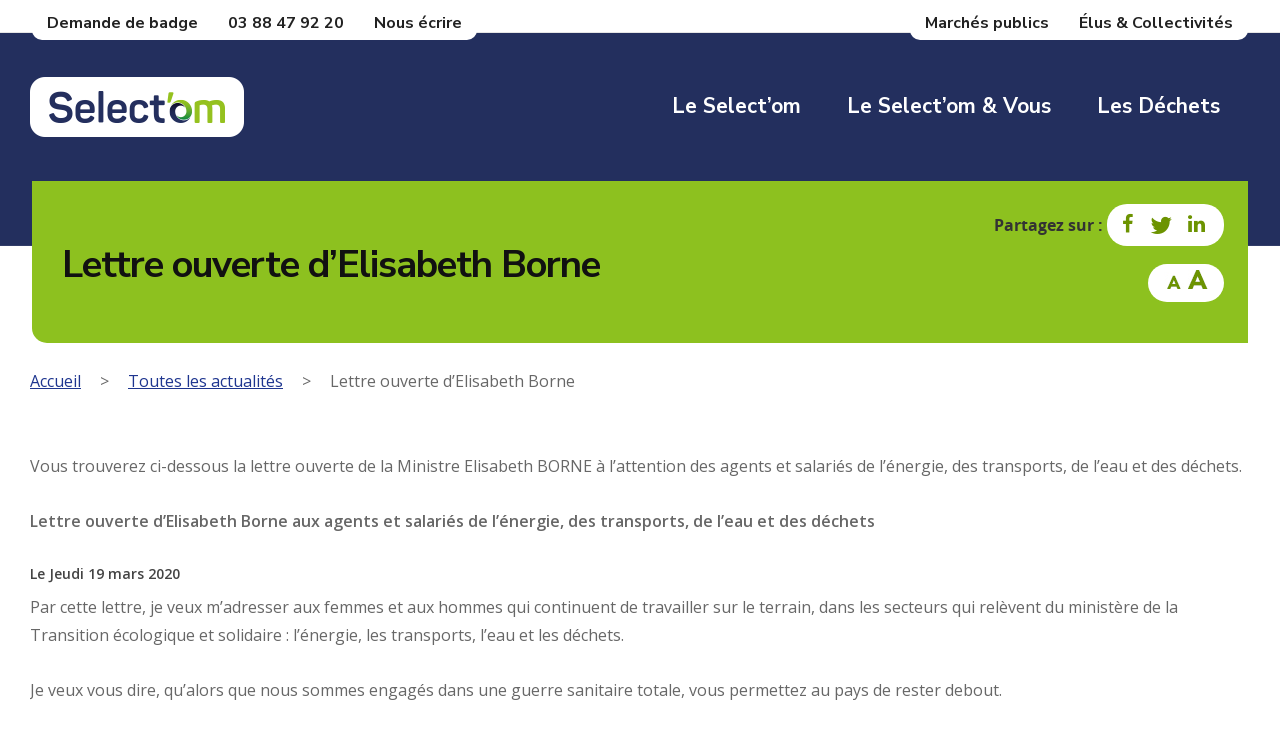

--- FILE ---
content_type: text/html; charset=utf-8
request_url: https://www.google.com/recaptcha/api2/anchor?ar=1&k=6LcTDfwoAAAAANayL6HoDB3dkJ-lkwsgpQZEBMPc&co=aHR0cHM6Ly93d3cuc2VsZWN0LW9tLmNvbTo0NDM.&hl=en&v=PoyoqOPhxBO7pBk68S4YbpHZ&size=invisible&anchor-ms=20000&execute-ms=30000&cb=tdzln8slkaew
body_size: 48542
content:
<!DOCTYPE HTML><html dir="ltr" lang="en"><head><meta http-equiv="Content-Type" content="text/html; charset=UTF-8">
<meta http-equiv="X-UA-Compatible" content="IE=edge">
<title>reCAPTCHA</title>
<style type="text/css">
/* cyrillic-ext */
@font-face {
  font-family: 'Roboto';
  font-style: normal;
  font-weight: 400;
  font-stretch: 100%;
  src: url(//fonts.gstatic.com/s/roboto/v48/KFO7CnqEu92Fr1ME7kSn66aGLdTylUAMa3GUBHMdazTgWw.woff2) format('woff2');
  unicode-range: U+0460-052F, U+1C80-1C8A, U+20B4, U+2DE0-2DFF, U+A640-A69F, U+FE2E-FE2F;
}
/* cyrillic */
@font-face {
  font-family: 'Roboto';
  font-style: normal;
  font-weight: 400;
  font-stretch: 100%;
  src: url(//fonts.gstatic.com/s/roboto/v48/KFO7CnqEu92Fr1ME7kSn66aGLdTylUAMa3iUBHMdazTgWw.woff2) format('woff2');
  unicode-range: U+0301, U+0400-045F, U+0490-0491, U+04B0-04B1, U+2116;
}
/* greek-ext */
@font-face {
  font-family: 'Roboto';
  font-style: normal;
  font-weight: 400;
  font-stretch: 100%;
  src: url(//fonts.gstatic.com/s/roboto/v48/KFO7CnqEu92Fr1ME7kSn66aGLdTylUAMa3CUBHMdazTgWw.woff2) format('woff2');
  unicode-range: U+1F00-1FFF;
}
/* greek */
@font-face {
  font-family: 'Roboto';
  font-style: normal;
  font-weight: 400;
  font-stretch: 100%;
  src: url(//fonts.gstatic.com/s/roboto/v48/KFO7CnqEu92Fr1ME7kSn66aGLdTylUAMa3-UBHMdazTgWw.woff2) format('woff2');
  unicode-range: U+0370-0377, U+037A-037F, U+0384-038A, U+038C, U+038E-03A1, U+03A3-03FF;
}
/* math */
@font-face {
  font-family: 'Roboto';
  font-style: normal;
  font-weight: 400;
  font-stretch: 100%;
  src: url(//fonts.gstatic.com/s/roboto/v48/KFO7CnqEu92Fr1ME7kSn66aGLdTylUAMawCUBHMdazTgWw.woff2) format('woff2');
  unicode-range: U+0302-0303, U+0305, U+0307-0308, U+0310, U+0312, U+0315, U+031A, U+0326-0327, U+032C, U+032F-0330, U+0332-0333, U+0338, U+033A, U+0346, U+034D, U+0391-03A1, U+03A3-03A9, U+03B1-03C9, U+03D1, U+03D5-03D6, U+03F0-03F1, U+03F4-03F5, U+2016-2017, U+2034-2038, U+203C, U+2040, U+2043, U+2047, U+2050, U+2057, U+205F, U+2070-2071, U+2074-208E, U+2090-209C, U+20D0-20DC, U+20E1, U+20E5-20EF, U+2100-2112, U+2114-2115, U+2117-2121, U+2123-214F, U+2190, U+2192, U+2194-21AE, U+21B0-21E5, U+21F1-21F2, U+21F4-2211, U+2213-2214, U+2216-22FF, U+2308-230B, U+2310, U+2319, U+231C-2321, U+2336-237A, U+237C, U+2395, U+239B-23B7, U+23D0, U+23DC-23E1, U+2474-2475, U+25AF, U+25B3, U+25B7, U+25BD, U+25C1, U+25CA, U+25CC, U+25FB, U+266D-266F, U+27C0-27FF, U+2900-2AFF, U+2B0E-2B11, U+2B30-2B4C, U+2BFE, U+3030, U+FF5B, U+FF5D, U+1D400-1D7FF, U+1EE00-1EEFF;
}
/* symbols */
@font-face {
  font-family: 'Roboto';
  font-style: normal;
  font-weight: 400;
  font-stretch: 100%;
  src: url(//fonts.gstatic.com/s/roboto/v48/KFO7CnqEu92Fr1ME7kSn66aGLdTylUAMaxKUBHMdazTgWw.woff2) format('woff2');
  unicode-range: U+0001-000C, U+000E-001F, U+007F-009F, U+20DD-20E0, U+20E2-20E4, U+2150-218F, U+2190, U+2192, U+2194-2199, U+21AF, U+21E6-21F0, U+21F3, U+2218-2219, U+2299, U+22C4-22C6, U+2300-243F, U+2440-244A, U+2460-24FF, U+25A0-27BF, U+2800-28FF, U+2921-2922, U+2981, U+29BF, U+29EB, U+2B00-2BFF, U+4DC0-4DFF, U+FFF9-FFFB, U+10140-1018E, U+10190-1019C, U+101A0, U+101D0-101FD, U+102E0-102FB, U+10E60-10E7E, U+1D2C0-1D2D3, U+1D2E0-1D37F, U+1F000-1F0FF, U+1F100-1F1AD, U+1F1E6-1F1FF, U+1F30D-1F30F, U+1F315, U+1F31C, U+1F31E, U+1F320-1F32C, U+1F336, U+1F378, U+1F37D, U+1F382, U+1F393-1F39F, U+1F3A7-1F3A8, U+1F3AC-1F3AF, U+1F3C2, U+1F3C4-1F3C6, U+1F3CA-1F3CE, U+1F3D4-1F3E0, U+1F3ED, U+1F3F1-1F3F3, U+1F3F5-1F3F7, U+1F408, U+1F415, U+1F41F, U+1F426, U+1F43F, U+1F441-1F442, U+1F444, U+1F446-1F449, U+1F44C-1F44E, U+1F453, U+1F46A, U+1F47D, U+1F4A3, U+1F4B0, U+1F4B3, U+1F4B9, U+1F4BB, U+1F4BF, U+1F4C8-1F4CB, U+1F4D6, U+1F4DA, U+1F4DF, U+1F4E3-1F4E6, U+1F4EA-1F4ED, U+1F4F7, U+1F4F9-1F4FB, U+1F4FD-1F4FE, U+1F503, U+1F507-1F50B, U+1F50D, U+1F512-1F513, U+1F53E-1F54A, U+1F54F-1F5FA, U+1F610, U+1F650-1F67F, U+1F687, U+1F68D, U+1F691, U+1F694, U+1F698, U+1F6AD, U+1F6B2, U+1F6B9-1F6BA, U+1F6BC, U+1F6C6-1F6CF, U+1F6D3-1F6D7, U+1F6E0-1F6EA, U+1F6F0-1F6F3, U+1F6F7-1F6FC, U+1F700-1F7FF, U+1F800-1F80B, U+1F810-1F847, U+1F850-1F859, U+1F860-1F887, U+1F890-1F8AD, U+1F8B0-1F8BB, U+1F8C0-1F8C1, U+1F900-1F90B, U+1F93B, U+1F946, U+1F984, U+1F996, U+1F9E9, U+1FA00-1FA6F, U+1FA70-1FA7C, U+1FA80-1FA89, U+1FA8F-1FAC6, U+1FACE-1FADC, U+1FADF-1FAE9, U+1FAF0-1FAF8, U+1FB00-1FBFF;
}
/* vietnamese */
@font-face {
  font-family: 'Roboto';
  font-style: normal;
  font-weight: 400;
  font-stretch: 100%;
  src: url(//fonts.gstatic.com/s/roboto/v48/KFO7CnqEu92Fr1ME7kSn66aGLdTylUAMa3OUBHMdazTgWw.woff2) format('woff2');
  unicode-range: U+0102-0103, U+0110-0111, U+0128-0129, U+0168-0169, U+01A0-01A1, U+01AF-01B0, U+0300-0301, U+0303-0304, U+0308-0309, U+0323, U+0329, U+1EA0-1EF9, U+20AB;
}
/* latin-ext */
@font-face {
  font-family: 'Roboto';
  font-style: normal;
  font-weight: 400;
  font-stretch: 100%;
  src: url(//fonts.gstatic.com/s/roboto/v48/KFO7CnqEu92Fr1ME7kSn66aGLdTylUAMa3KUBHMdazTgWw.woff2) format('woff2');
  unicode-range: U+0100-02BA, U+02BD-02C5, U+02C7-02CC, U+02CE-02D7, U+02DD-02FF, U+0304, U+0308, U+0329, U+1D00-1DBF, U+1E00-1E9F, U+1EF2-1EFF, U+2020, U+20A0-20AB, U+20AD-20C0, U+2113, U+2C60-2C7F, U+A720-A7FF;
}
/* latin */
@font-face {
  font-family: 'Roboto';
  font-style: normal;
  font-weight: 400;
  font-stretch: 100%;
  src: url(//fonts.gstatic.com/s/roboto/v48/KFO7CnqEu92Fr1ME7kSn66aGLdTylUAMa3yUBHMdazQ.woff2) format('woff2');
  unicode-range: U+0000-00FF, U+0131, U+0152-0153, U+02BB-02BC, U+02C6, U+02DA, U+02DC, U+0304, U+0308, U+0329, U+2000-206F, U+20AC, U+2122, U+2191, U+2193, U+2212, U+2215, U+FEFF, U+FFFD;
}
/* cyrillic-ext */
@font-face {
  font-family: 'Roboto';
  font-style: normal;
  font-weight: 500;
  font-stretch: 100%;
  src: url(//fonts.gstatic.com/s/roboto/v48/KFO7CnqEu92Fr1ME7kSn66aGLdTylUAMa3GUBHMdazTgWw.woff2) format('woff2');
  unicode-range: U+0460-052F, U+1C80-1C8A, U+20B4, U+2DE0-2DFF, U+A640-A69F, U+FE2E-FE2F;
}
/* cyrillic */
@font-face {
  font-family: 'Roboto';
  font-style: normal;
  font-weight: 500;
  font-stretch: 100%;
  src: url(//fonts.gstatic.com/s/roboto/v48/KFO7CnqEu92Fr1ME7kSn66aGLdTylUAMa3iUBHMdazTgWw.woff2) format('woff2');
  unicode-range: U+0301, U+0400-045F, U+0490-0491, U+04B0-04B1, U+2116;
}
/* greek-ext */
@font-face {
  font-family: 'Roboto';
  font-style: normal;
  font-weight: 500;
  font-stretch: 100%;
  src: url(//fonts.gstatic.com/s/roboto/v48/KFO7CnqEu92Fr1ME7kSn66aGLdTylUAMa3CUBHMdazTgWw.woff2) format('woff2');
  unicode-range: U+1F00-1FFF;
}
/* greek */
@font-face {
  font-family: 'Roboto';
  font-style: normal;
  font-weight: 500;
  font-stretch: 100%;
  src: url(//fonts.gstatic.com/s/roboto/v48/KFO7CnqEu92Fr1ME7kSn66aGLdTylUAMa3-UBHMdazTgWw.woff2) format('woff2');
  unicode-range: U+0370-0377, U+037A-037F, U+0384-038A, U+038C, U+038E-03A1, U+03A3-03FF;
}
/* math */
@font-face {
  font-family: 'Roboto';
  font-style: normal;
  font-weight: 500;
  font-stretch: 100%;
  src: url(//fonts.gstatic.com/s/roboto/v48/KFO7CnqEu92Fr1ME7kSn66aGLdTylUAMawCUBHMdazTgWw.woff2) format('woff2');
  unicode-range: U+0302-0303, U+0305, U+0307-0308, U+0310, U+0312, U+0315, U+031A, U+0326-0327, U+032C, U+032F-0330, U+0332-0333, U+0338, U+033A, U+0346, U+034D, U+0391-03A1, U+03A3-03A9, U+03B1-03C9, U+03D1, U+03D5-03D6, U+03F0-03F1, U+03F4-03F5, U+2016-2017, U+2034-2038, U+203C, U+2040, U+2043, U+2047, U+2050, U+2057, U+205F, U+2070-2071, U+2074-208E, U+2090-209C, U+20D0-20DC, U+20E1, U+20E5-20EF, U+2100-2112, U+2114-2115, U+2117-2121, U+2123-214F, U+2190, U+2192, U+2194-21AE, U+21B0-21E5, U+21F1-21F2, U+21F4-2211, U+2213-2214, U+2216-22FF, U+2308-230B, U+2310, U+2319, U+231C-2321, U+2336-237A, U+237C, U+2395, U+239B-23B7, U+23D0, U+23DC-23E1, U+2474-2475, U+25AF, U+25B3, U+25B7, U+25BD, U+25C1, U+25CA, U+25CC, U+25FB, U+266D-266F, U+27C0-27FF, U+2900-2AFF, U+2B0E-2B11, U+2B30-2B4C, U+2BFE, U+3030, U+FF5B, U+FF5D, U+1D400-1D7FF, U+1EE00-1EEFF;
}
/* symbols */
@font-face {
  font-family: 'Roboto';
  font-style: normal;
  font-weight: 500;
  font-stretch: 100%;
  src: url(//fonts.gstatic.com/s/roboto/v48/KFO7CnqEu92Fr1ME7kSn66aGLdTylUAMaxKUBHMdazTgWw.woff2) format('woff2');
  unicode-range: U+0001-000C, U+000E-001F, U+007F-009F, U+20DD-20E0, U+20E2-20E4, U+2150-218F, U+2190, U+2192, U+2194-2199, U+21AF, U+21E6-21F0, U+21F3, U+2218-2219, U+2299, U+22C4-22C6, U+2300-243F, U+2440-244A, U+2460-24FF, U+25A0-27BF, U+2800-28FF, U+2921-2922, U+2981, U+29BF, U+29EB, U+2B00-2BFF, U+4DC0-4DFF, U+FFF9-FFFB, U+10140-1018E, U+10190-1019C, U+101A0, U+101D0-101FD, U+102E0-102FB, U+10E60-10E7E, U+1D2C0-1D2D3, U+1D2E0-1D37F, U+1F000-1F0FF, U+1F100-1F1AD, U+1F1E6-1F1FF, U+1F30D-1F30F, U+1F315, U+1F31C, U+1F31E, U+1F320-1F32C, U+1F336, U+1F378, U+1F37D, U+1F382, U+1F393-1F39F, U+1F3A7-1F3A8, U+1F3AC-1F3AF, U+1F3C2, U+1F3C4-1F3C6, U+1F3CA-1F3CE, U+1F3D4-1F3E0, U+1F3ED, U+1F3F1-1F3F3, U+1F3F5-1F3F7, U+1F408, U+1F415, U+1F41F, U+1F426, U+1F43F, U+1F441-1F442, U+1F444, U+1F446-1F449, U+1F44C-1F44E, U+1F453, U+1F46A, U+1F47D, U+1F4A3, U+1F4B0, U+1F4B3, U+1F4B9, U+1F4BB, U+1F4BF, U+1F4C8-1F4CB, U+1F4D6, U+1F4DA, U+1F4DF, U+1F4E3-1F4E6, U+1F4EA-1F4ED, U+1F4F7, U+1F4F9-1F4FB, U+1F4FD-1F4FE, U+1F503, U+1F507-1F50B, U+1F50D, U+1F512-1F513, U+1F53E-1F54A, U+1F54F-1F5FA, U+1F610, U+1F650-1F67F, U+1F687, U+1F68D, U+1F691, U+1F694, U+1F698, U+1F6AD, U+1F6B2, U+1F6B9-1F6BA, U+1F6BC, U+1F6C6-1F6CF, U+1F6D3-1F6D7, U+1F6E0-1F6EA, U+1F6F0-1F6F3, U+1F6F7-1F6FC, U+1F700-1F7FF, U+1F800-1F80B, U+1F810-1F847, U+1F850-1F859, U+1F860-1F887, U+1F890-1F8AD, U+1F8B0-1F8BB, U+1F8C0-1F8C1, U+1F900-1F90B, U+1F93B, U+1F946, U+1F984, U+1F996, U+1F9E9, U+1FA00-1FA6F, U+1FA70-1FA7C, U+1FA80-1FA89, U+1FA8F-1FAC6, U+1FACE-1FADC, U+1FADF-1FAE9, U+1FAF0-1FAF8, U+1FB00-1FBFF;
}
/* vietnamese */
@font-face {
  font-family: 'Roboto';
  font-style: normal;
  font-weight: 500;
  font-stretch: 100%;
  src: url(//fonts.gstatic.com/s/roboto/v48/KFO7CnqEu92Fr1ME7kSn66aGLdTylUAMa3OUBHMdazTgWw.woff2) format('woff2');
  unicode-range: U+0102-0103, U+0110-0111, U+0128-0129, U+0168-0169, U+01A0-01A1, U+01AF-01B0, U+0300-0301, U+0303-0304, U+0308-0309, U+0323, U+0329, U+1EA0-1EF9, U+20AB;
}
/* latin-ext */
@font-face {
  font-family: 'Roboto';
  font-style: normal;
  font-weight: 500;
  font-stretch: 100%;
  src: url(//fonts.gstatic.com/s/roboto/v48/KFO7CnqEu92Fr1ME7kSn66aGLdTylUAMa3KUBHMdazTgWw.woff2) format('woff2');
  unicode-range: U+0100-02BA, U+02BD-02C5, U+02C7-02CC, U+02CE-02D7, U+02DD-02FF, U+0304, U+0308, U+0329, U+1D00-1DBF, U+1E00-1E9F, U+1EF2-1EFF, U+2020, U+20A0-20AB, U+20AD-20C0, U+2113, U+2C60-2C7F, U+A720-A7FF;
}
/* latin */
@font-face {
  font-family: 'Roboto';
  font-style: normal;
  font-weight: 500;
  font-stretch: 100%;
  src: url(//fonts.gstatic.com/s/roboto/v48/KFO7CnqEu92Fr1ME7kSn66aGLdTylUAMa3yUBHMdazQ.woff2) format('woff2');
  unicode-range: U+0000-00FF, U+0131, U+0152-0153, U+02BB-02BC, U+02C6, U+02DA, U+02DC, U+0304, U+0308, U+0329, U+2000-206F, U+20AC, U+2122, U+2191, U+2193, U+2212, U+2215, U+FEFF, U+FFFD;
}
/* cyrillic-ext */
@font-face {
  font-family: 'Roboto';
  font-style: normal;
  font-weight: 900;
  font-stretch: 100%;
  src: url(//fonts.gstatic.com/s/roboto/v48/KFO7CnqEu92Fr1ME7kSn66aGLdTylUAMa3GUBHMdazTgWw.woff2) format('woff2');
  unicode-range: U+0460-052F, U+1C80-1C8A, U+20B4, U+2DE0-2DFF, U+A640-A69F, U+FE2E-FE2F;
}
/* cyrillic */
@font-face {
  font-family: 'Roboto';
  font-style: normal;
  font-weight: 900;
  font-stretch: 100%;
  src: url(//fonts.gstatic.com/s/roboto/v48/KFO7CnqEu92Fr1ME7kSn66aGLdTylUAMa3iUBHMdazTgWw.woff2) format('woff2');
  unicode-range: U+0301, U+0400-045F, U+0490-0491, U+04B0-04B1, U+2116;
}
/* greek-ext */
@font-face {
  font-family: 'Roboto';
  font-style: normal;
  font-weight: 900;
  font-stretch: 100%;
  src: url(//fonts.gstatic.com/s/roboto/v48/KFO7CnqEu92Fr1ME7kSn66aGLdTylUAMa3CUBHMdazTgWw.woff2) format('woff2');
  unicode-range: U+1F00-1FFF;
}
/* greek */
@font-face {
  font-family: 'Roboto';
  font-style: normal;
  font-weight: 900;
  font-stretch: 100%;
  src: url(//fonts.gstatic.com/s/roboto/v48/KFO7CnqEu92Fr1ME7kSn66aGLdTylUAMa3-UBHMdazTgWw.woff2) format('woff2');
  unicode-range: U+0370-0377, U+037A-037F, U+0384-038A, U+038C, U+038E-03A1, U+03A3-03FF;
}
/* math */
@font-face {
  font-family: 'Roboto';
  font-style: normal;
  font-weight: 900;
  font-stretch: 100%;
  src: url(//fonts.gstatic.com/s/roboto/v48/KFO7CnqEu92Fr1ME7kSn66aGLdTylUAMawCUBHMdazTgWw.woff2) format('woff2');
  unicode-range: U+0302-0303, U+0305, U+0307-0308, U+0310, U+0312, U+0315, U+031A, U+0326-0327, U+032C, U+032F-0330, U+0332-0333, U+0338, U+033A, U+0346, U+034D, U+0391-03A1, U+03A3-03A9, U+03B1-03C9, U+03D1, U+03D5-03D6, U+03F0-03F1, U+03F4-03F5, U+2016-2017, U+2034-2038, U+203C, U+2040, U+2043, U+2047, U+2050, U+2057, U+205F, U+2070-2071, U+2074-208E, U+2090-209C, U+20D0-20DC, U+20E1, U+20E5-20EF, U+2100-2112, U+2114-2115, U+2117-2121, U+2123-214F, U+2190, U+2192, U+2194-21AE, U+21B0-21E5, U+21F1-21F2, U+21F4-2211, U+2213-2214, U+2216-22FF, U+2308-230B, U+2310, U+2319, U+231C-2321, U+2336-237A, U+237C, U+2395, U+239B-23B7, U+23D0, U+23DC-23E1, U+2474-2475, U+25AF, U+25B3, U+25B7, U+25BD, U+25C1, U+25CA, U+25CC, U+25FB, U+266D-266F, U+27C0-27FF, U+2900-2AFF, U+2B0E-2B11, U+2B30-2B4C, U+2BFE, U+3030, U+FF5B, U+FF5D, U+1D400-1D7FF, U+1EE00-1EEFF;
}
/* symbols */
@font-face {
  font-family: 'Roboto';
  font-style: normal;
  font-weight: 900;
  font-stretch: 100%;
  src: url(//fonts.gstatic.com/s/roboto/v48/KFO7CnqEu92Fr1ME7kSn66aGLdTylUAMaxKUBHMdazTgWw.woff2) format('woff2');
  unicode-range: U+0001-000C, U+000E-001F, U+007F-009F, U+20DD-20E0, U+20E2-20E4, U+2150-218F, U+2190, U+2192, U+2194-2199, U+21AF, U+21E6-21F0, U+21F3, U+2218-2219, U+2299, U+22C4-22C6, U+2300-243F, U+2440-244A, U+2460-24FF, U+25A0-27BF, U+2800-28FF, U+2921-2922, U+2981, U+29BF, U+29EB, U+2B00-2BFF, U+4DC0-4DFF, U+FFF9-FFFB, U+10140-1018E, U+10190-1019C, U+101A0, U+101D0-101FD, U+102E0-102FB, U+10E60-10E7E, U+1D2C0-1D2D3, U+1D2E0-1D37F, U+1F000-1F0FF, U+1F100-1F1AD, U+1F1E6-1F1FF, U+1F30D-1F30F, U+1F315, U+1F31C, U+1F31E, U+1F320-1F32C, U+1F336, U+1F378, U+1F37D, U+1F382, U+1F393-1F39F, U+1F3A7-1F3A8, U+1F3AC-1F3AF, U+1F3C2, U+1F3C4-1F3C6, U+1F3CA-1F3CE, U+1F3D4-1F3E0, U+1F3ED, U+1F3F1-1F3F3, U+1F3F5-1F3F7, U+1F408, U+1F415, U+1F41F, U+1F426, U+1F43F, U+1F441-1F442, U+1F444, U+1F446-1F449, U+1F44C-1F44E, U+1F453, U+1F46A, U+1F47D, U+1F4A3, U+1F4B0, U+1F4B3, U+1F4B9, U+1F4BB, U+1F4BF, U+1F4C8-1F4CB, U+1F4D6, U+1F4DA, U+1F4DF, U+1F4E3-1F4E6, U+1F4EA-1F4ED, U+1F4F7, U+1F4F9-1F4FB, U+1F4FD-1F4FE, U+1F503, U+1F507-1F50B, U+1F50D, U+1F512-1F513, U+1F53E-1F54A, U+1F54F-1F5FA, U+1F610, U+1F650-1F67F, U+1F687, U+1F68D, U+1F691, U+1F694, U+1F698, U+1F6AD, U+1F6B2, U+1F6B9-1F6BA, U+1F6BC, U+1F6C6-1F6CF, U+1F6D3-1F6D7, U+1F6E0-1F6EA, U+1F6F0-1F6F3, U+1F6F7-1F6FC, U+1F700-1F7FF, U+1F800-1F80B, U+1F810-1F847, U+1F850-1F859, U+1F860-1F887, U+1F890-1F8AD, U+1F8B0-1F8BB, U+1F8C0-1F8C1, U+1F900-1F90B, U+1F93B, U+1F946, U+1F984, U+1F996, U+1F9E9, U+1FA00-1FA6F, U+1FA70-1FA7C, U+1FA80-1FA89, U+1FA8F-1FAC6, U+1FACE-1FADC, U+1FADF-1FAE9, U+1FAF0-1FAF8, U+1FB00-1FBFF;
}
/* vietnamese */
@font-face {
  font-family: 'Roboto';
  font-style: normal;
  font-weight: 900;
  font-stretch: 100%;
  src: url(//fonts.gstatic.com/s/roboto/v48/KFO7CnqEu92Fr1ME7kSn66aGLdTylUAMa3OUBHMdazTgWw.woff2) format('woff2');
  unicode-range: U+0102-0103, U+0110-0111, U+0128-0129, U+0168-0169, U+01A0-01A1, U+01AF-01B0, U+0300-0301, U+0303-0304, U+0308-0309, U+0323, U+0329, U+1EA0-1EF9, U+20AB;
}
/* latin-ext */
@font-face {
  font-family: 'Roboto';
  font-style: normal;
  font-weight: 900;
  font-stretch: 100%;
  src: url(//fonts.gstatic.com/s/roboto/v48/KFO7CnqEu92Fr1ME7kSn66aGLdTylUAMa3KUBHMdazTgWw.woff2) format('woff2');
  unicode-range: U+0100-02BA, U+02BD-02C5, U+02C7-02CC, U+02CE-02D7, U+02DD-02FF, U+0304, U+0308, U+0329, U+1D00-1DBF, U+1E00-1E9F, U+1EF2-1EFF, U+2020, U+20A0-20AB, U+20AD-20C0, U+2113, U+2C60-2C7F, U+A720-A7FF;
}
/* latin */
@font-face {
  font-family: 'Roboto';
  font-style: normal;
  font-weight: 900;
  font-stretch: 100%;
  src: url(//fonts.gstatic.com/s/roboto/v48/KFO7CnqEu92Fr1ME7kSn66aGLdTylUAMa3yUBHMdazQ.woff2) format('woff2');
  unicode-range: U+0000-00FF, U+0131, U+0152-0153, U+02BB-02BC, U+02C6, U+02DA, U+02DC, U+0304, U+0308, U+0329, U+2000-206F, U+20AC, U+2122, U+2191, U+2193, U+2212, U+2215, U+FEFF, U+FFFD;
}

</style>
<link rel="stylesheet" type="text/css" href="https://www.gstatic.com/recaptcha/releases/PoyoqOPhxBO7pBk68S4YbpHZ/styles__ltr.css">
<script nonce="UKMsp9Vjgy6wrY6jvQaSyg" type="text/javascript">window['__recaptcha_api'] = 'https://www.google.com/recaptcha/api2/';</script>
<script type="text/javascript" src="https://www.gstatic.com/recaptcha/releases/PoyoqOPhxBO7pBk68S4YbpHZ/recaptcha__en.js" nonce="UKMsp9Vjgy6wrY6jvQaSyg">
      
    </script></head>
<body><div id="rc-anchor-alert" class="rc-anchor-alert"></div>
<input type="hidden" id="recaptcha-token" value="[base64]">
<script type="text/javascript" nonce="UKMsp9Vjgy6wrY6jvQaSyg">
      recaptcha.anchor.Main.init("[\x22ainput\x22,[\x22bgdata\x22,\x22\x22,\[base64]/[base64]/[base64]/bmV3IHJbeF0oY1swXSk6RT09Mj9uZXcgclt4XShjWzBdLGNbMV0pOkU9PTM/bmV3IHJbeF0oY1swXSxjWzFdLGNbMl0pOkU9PTQ/[base64]/[base64]/[base64]/[base64]/[base64]/[base64]/[base64]/[base64]\x22,\[base64]\x22,\[base64]/DkwDDrMKxwrR4I8OhwqHCpMOpfBwdw4lbVAMyw6k+JMKCw4ZCwp5qwr8pSsKIJsK+wqBvWgRXBH/CliJgHlPDqMKQPMKDIcOHAcKmG2Alw5IDeB3DqGzCgcOvwprDlsOMwoBJIlvDk8OENljDtRhYNWJsJsKJEcKUYMK/w6fChSbDlsOgw6fDok4WBzpaw5vDm8KMJsOXXMKjw5Q0wqzCkcKFdsKBwqEpwq7DqAoSOTRjw4vDpng1H8OKw5gSwpDDpMOUdD1UIMKwNxvCmFrDvMOmMsKZNCHCncOPwrDDtxnCrsKxTyM6w7tFUwfClV8lwqZwGsKOwpZsK8OBQzHCsE5YwqkUw7rDm2xIwrpOKMO/fknCtjPCmW5aLmZMwrdPwqTCiUFfwr5dw6teWzXCpMOsNsOTwp/CsGQyaw5WDxfDh8OQw6jDh8Kiw5BKbMOERXF9wrDDnBFww4zDv8K7GQrDgMKqwoIkIEPCpSdFw6gmwqXCsko+fcOnfkxRw6QcBMKhwoUYwo1iYcOAf8O5w65nAyvDtEPCucKpOcKYGMK0MsKFw5vCqcK4woAww63Do14Hw5fDtgvCuVZdw7EfDMKFHi/[base64]/ChwXCmsOMw5USwpxYGsO/wp3DtsKdw7DCihQRwqjDlcOLEwYxwq3Cnhp5QnFbwoPCuV0TPUbCrnvCsUXCucOswpHDm2fDl3XDusKLJ1lmwpzDmcOVw4/DpcOnPMKpwplmYQ/DoRMMwp3DoUsmfsKqTsO/RRvCk8OiDsOFfsK1wp1MwovCt3TCl8KNasKgeMO/wowMFsOKw5ZCwqDDg8OMW3wlbMKTw69PdcKPVVrDgMOTwrhJU8KCwpnCuwHCshgKwo0cwp9PQ8KuSsKmECfDvnZDWcKswo3DocKRw7bDusKMw4TDuDjCmlDCtsKOwoPCt8K5w53CtATDvcK/McKvZmDDp8O6w6nDj8OFw7LCuMKCwoU/W8KkwoFRdSQDwoYWwoYiJcKqwrvDhxvCjMKKwpbCjsOaL3RgwrY3w6DCn8KswqUWOcKbRhrDtMObwr/[base64]/QVvDrT3CksOYTVUeYQdbwoAfPMKNw7h+wp/DlWlHw6rDlyPDucOUw5DDoQTDiSrDjBkhwr/DpS0LWMO6MALCrTzDv8KMw4c7FS1Bw4sIPcOicsKdWlIsMT/[base64]/DncOMwqhvw5gJw6rDgsKRc8O6wqoKY8K2woIqw5fCnMOww7huIsK2B8OTeMO4w5xxw6hKwoFdw47CiSRIw5rCocKuwqxrNcKZcyrCk8OODBHCrl7CjsO6wrjDonZyw6TCr8KGVcOsaMOywrQAfXxBw4/[base64]/DhsOEw5gTasOAwrJZaMKracOPw4ENw5jCksKLRhHCtcKAw6/CicOhwrfCvcKnYj0bw5shV3vDq8OswrjCv8Odw6nChcOwwrrCrSPDghtzwpnDksKZNzdyWSDDtB5/wq7Cn8KXwp3DlXHCv8KVw7Nuw4jCkMKuw55QY8O5wofCvxzDrB3DoGFQTDvCgmthUSspwr5oe8O9WyccbQvDlsOkw7dyw6Fpw5HDrRvDqGHDrcK7wqHCsMK3wogML8OcU8OVBVBkHsKSw7fCszVqKU7Dn8KmRFvCpcKjw6spw7/CghjDkG/CvEPDiF/DhMKDFMKZacO+TMOrPsKuSHEZw7AhwrVcfcOBIsOWCAIgw4rCq8KYwoXDrxR3w7wGw4/[base64]/DicOuRzgvwocBXy/CnlwkCsKHB8K1w6/[base64]/Ct8OxD8Kkwrs9wqwcBHQqwpYVM8KUw685G2F0woQUw73CkE3CicKtSXs2wonDtD9OHMKzwrnDjsOyw6fCiW7DlMOCcWlrw6rDlURVLMOsw51rwqPChsOYw6FJw6JpwpPCj0sQR2jCj8OWKFVBw7vDv8KhKQF+wq/CqjbCjwEIbB7CrkIjOBHCgHjChyZJLWzCjMK9wqzCnhTChjolLcODw7U/JcOZwqEsw7jCgsO0MA16wrzCgxzCmjLDgDfCtAk1XMOwMcOKwrU/w43DgxRWwpPCrcKAw7vCqyrCpFJFMA/Cu8O7w7YdNnVPCcKfw5/DqifDryFVZx/[base64]/w4drJMO4AnxgwrjDqsOxw7fDpMK0YQbDrAHCtiHDgX/Ci8KFAMOyGCPDuMOgDcKhw6BcE33DpkTDiETCoyIfw7PCly8Dw67CjMKPwqFFwqxOL0HCssKbwrknWFQpc8KqwpvDtsKHOsOlR8KvwrgQMMONw5fDvsKiJCJbw7DCiTJLeDN/w6LCrsOSDsODKRDClndmwplqGnXCusOww7sWYSJlIcOqwog5JsKUIcKkwqA1w5EEIRHCuHhgwp/CtcKPOU8bw5gEw7IpWsKTwqTCj1rDiMOcSsOSwoTCsjxFLx/[base64]/wrjDsAlXw7zDmXTCiw/ChcOVw6PDq8OtwoEcw682KwQZwpUnYQR/w6bDucOUMMK3w6TCvsKNwp0DAsKuVBxdw6AXDcKDw6Aiw6VlZ8K3wrdewoUlwozCgcK/HSnDjR3Co8O4w4DCqHJgOMO8w7DDlygKSk/DmWpPw7EyE8Oqw6xMXT3DnMKhUwkCw4J8SsOVw73Do8KsLMKXZ8KFw7vDnMKARApKwqwHTcKRccO+wpfDpG/CucOKw7PCmiVPecOuHDrCmV02w6EyKmp5w63DuHZDw4DDosO0w5YhA8K3woPDhMKQIMOnwqLDhMOXwo7Ci2jCulBKG1TDjcKlCE59wr/DrcKnwrJGw6fDj8OrwqvCihR4Un8zwqo0wp7Dnxonw44ew78Gw6zDv8OZXMKIQcK5wpLCtsK6wovCjGNEw5TCnsOUVSADMsKZBH7DuyrCj3fDm8KXVMKpwoTDpsKjUwjDucKFw7l7OMKKw4zDkAXChcKkLijCi2nCkCLDhWHDiMOGw7lQw6rCgD/ClEQXwpo6w4NKBcKdfMOMw55/wqMgwp/DlQ7DljQ9wrjDsiPDiA/Doj0Zw4PDt8KGwqcETB/[base64]/[base64]/[base64]/wqx+DyQCE8OmTHRAw78Mw7p3SMK8w6xZEFrDjsOCwpXDmcKCf8O9wqVVQzTCpVXCm8K+ZMOaw6HDu8KKw6TCuMO8wpvCnW53wro0eTDCnQsNfGvDmGfCksK2w7jDhVUlwo4rw5McwpA/[base64]/[base64]/DtCkRw4lLwq/Cv2XCnsK6Y8KvwqbCrwpAwq7DsUtDZMKjcB8Vw41Vw7wqw51bwplFQMODB8O5XMOmc8OMA8KDw7LDkFHDpnXCvsKJwp/DhMOUcWPDkRsDwo/[base64]/HCbDsRbCtcOlPVU+w6ZAR8OOP8KwDsO1wpBNwqXDvRt1Dh/[base64]/UDvDozpkwo9VZw3DgsO7AkVXTMKKSSLCi8OXasOIwq7CvsKlSCjDmMKOBBnCrcK/w6/CusOEwoMYUsOPwoQYOR/ChxTCok/Ci8OaScOsIMOFIRRXwr7DkAZzwo/[base64]/Cp3cOHcKXwpF1bwrClsOIwrU9Lhsjw4LCucK4OMO1w4tURg7ClMKGwoc4wrN9b8KCw53CvsO7wr/[base64]/LcORD8OBw6ETwrbCkCjCvcKVw63Ct8OcEj5lbMKpaC7CkMKZwqBowqLCgcOjEMK9wofCtMOXwoQkRMKMw60lZz/DmRstUMKew7HDjMOFw5QTXVPDrg/CjMOYeBTCn21vZsKWf3/Du8KBDMOUOcKsw7ViP8OCw7fCnsO8wqfDqRBtJgbDlSZJwq10w7AZHcKYwp/CtMO1w5Q+w6DDpj4hw4LDnsKWwqTDjn0TwolfwoMPCMKkw4/CpDPCiV3Dm8O4X8KXwp/DrsKhEMOMwojCgcO/wroZw4FMcmbDosKfNghVwpTCjcOnwoHDrMKwwql7wqzDg8O2wqMLw4PCmMOHwqTCmsOXSk1adCvDh8KlOMKSfHHDjQQtFG/CpxlNw6TCsynDkMOXwpYiwqo5SFlDU8Kdw4gJJ3dPwrbCiAYgw7bDocO/bR1Rwr4kw7XDmsOoG8Kmw4XDh3khw6fDosO6K1XCrcOrw7HDvRtcPlZ4woN1DsKkCTnCpBfCs8KTLsKYXsO6wrbCkifCi8OUUsKMwqvDs8KQCsOvwrVDwqnDhy1EL8Kpwq9yFhDCkV/Di8KMwpbDqcOew5xJwqTDgnpGZcKZwqN9wqw+w4dmw4nCscOECsKuwpzDjsKFdjkUQQrCoEVvFsORwpgPWTYdY0nCt2rCr8KywqEnL8KTwqkZfMK/woXDvsKnAsO3w6tiwp9Ywo7ChXfCjiXDvcO8CMK8VcKPw5XDsUtuMkQXworDn8OWesOIw7EbM8KgUwjCtMKGw4PCljLCs8KGw43CgcO9T8OeK2UMecK1RH4Wwq9qwoDDmDBlw5NTw7UeHTzDkcKowqNCM8OSw4/Cp34KWcOBw4LDuH7CswEnw74TwrI/VcKqXGMowrHDg8OhO0d6w6o0w4XDqAZiw6zCsQgEQC7CuyhAfcK2w53ChnBkFMKGTE4mEsK5MAQXw4/[base64]/[base64]/DsCrDlQzCkcKQWMOCV8KlTsKtOcO/EXo0MwpKf8K5FWUlw7fCk8OwX8KFwrhow7Y4w53Cm8OKwqgpwrTDimbCn8OWC8KJwoI5EBcTJSPCmmkwBz3Chw7Cs3lfwoMPw4DDsmcqEcOVC8O7WcOlw5zDsn4nN2fDlcK2wr5rw55/w4jCnsKdwp5RaFYwCcOhesKNwpxfw45cwqkzS8KpwoVvw5hVwqErw43Dv8OBC8OpXRFKw6/CqsOIO8OSOTbCh8OKw6TDisKYwpwmRsKzw47CuGTDvsKXw47CisOQacKNwoDCiMOIQcKzwrXDscKgUMOuwosxC8KIwrLDksOhe8KCVsOzJHTCtGIQwo8tw7XCqcKYRMKUw7XDs357wpbChMKswpxxbhbCvsO0cMOrwrPCpi7DrBIjwodxwrscw5k8Lh/DkSAMw4bCrMKBTMKbGGjChcK9wqstw7TCuypBw65zMhLComDCnjo9wqwRwqpdw4xyRkfCvcKvw4UHSCNCUmUfe3xoaMONXzMNw4Vyw7rCp8Oxw4dlH25/[base64]/wrLCo8Oxw5sww7PChcKTRMOxW8OcPCPDvUvCsMKJawPCvMOGwqLDg8OpLU09L2ILwqgWwoAWwpcUwptUDlbDlGDDiB7CkWAjZsOwEiJiwpwqwpnDiC3CqMO1wqhDTcKhfD3DnQbCu8K5VFbCm2fCnjMJbcKOc0QgfHLDl8O2w48SwqsiVsO3w77DhmbDmMO/wpgLwr/CuF7DnEomSi3CoGk4asK8DcOhLcOpSMOKMMKAQWTDkMO7HcOuw7XCj8KlYsKCwqROGi/DoFTDjxrDi8OCw7ZZNFfChxrCjAhawoMGw4dNw4p3VkdowqgtGcOdw7pnwopXRFnCnsOMw6nDg8OYwqIefT/Dlg8+HcOFbMOMw7glwp7ClcOdBcO/[base64]/ClhMlw6rCjcOVw4fDiQLCoMK8asOpMzBRYBYNYkdAwpF3ZcKVfsOpw5fCrsOKw6PDvXPDtcK+F0nCo3HCuMOewrxoCSU0wpN8w7hgw7nCucOxw6rCusKMYcOqM2E9w7Izw6VMwoYPwqzDmsOLK0/ChsKvaDrCrRDDgSzDp8OzwoTCrcOPfcKkZsOiw6UKbMOBOcKiwpBwUF/CsGzDscO/w4PCm1McPcKMw404Sj09Hzkxw53CnnrCgDMNHlrDp1zCosKyw6XDi8ONw4DCk2RlwqPDqFnDq8O6w7DDoGRhw5dAMcKSw6LCkkB6wqXDpcOZw5JrwoXCvUXCqX3Cq3TCmsOaw5zDvSTDsMOXTMOyG3jDpsOee8KfLk1uMMK2U8ODw7vDvMKXT8Ofwo/DocK4AsOGw4F5wpHDocKww7M7DHjCisKlw7hCHsKfZmbCqMORNCrCllU1W8O8OF7Dlx9LJcOAH8K7dMKxWzA6XwJFw5TDtWNawqglIsOhw6jCrsOuw7Mew49mwonCmcOEJcOBwp14SALDvcOTBMObwps+w7s2w6/DqsOBwqkbw43Dp8K3wrN/w4TCusK3wrLDk8Ogw71/cAPDjcOiCsOTwoLDrmIxwpTDsV5cw4ohw5pDJ8Orw7JDw5BWw53DjQhhwpHCisOsXHDCjwoqGWI5w7QVa8KqTTREw5paw7rCtcOQMcKfHcOMdzbCgMKtRTTDusKVGkJlH8O2w7/DjxzDoVNjN8KjZGPCr8KQZ2ImbsOkwpvDt8OELBJUwpTDp0TDhMKbwpbDksOKw4Ibw7XCoAQqwqlxwopgwp47aCnDssKAwoEQw6JhP3pRw6sSEsKUw4PDqSlIIsOoV8KVLsOmw6HDj8OVHMK8LsOyw6DCjgvDiXLCtBfCicK8wpvCicK1YlvDq39/eMOGwrfCrk9YWCFSfXtoa8O0woR/BTIjJGFMw54Iw5IhwqlZTMKow68fEMONwoMPw4DDgMK+PlgXMT7Cgj1UwqfCisKJC0gnwohQFsOpw6TCoGfDsx9uw7sIEsOfNsKMIQrDgQ3Di8OBwoLDtsOGdDUlB2t0wpRHw6lhw4bCucOdO2/DvMKAw4spJjslw79bw7bCl8OPw7p2N8OBwpbDlhTDjiBjBMOKwpR/I8O9a0LDrsK5wqp/woXCisKHeTLDt8Ojwr5Vw6wCw4fCtikHe8K/KShlYGzCh8KXMg19wpXDtsKbZcOGwoLCrhwpL8KOMMKtw5XCml42ekfCmSdAZMKkCcKzw6JTBTvCi8OuDxJuWg5SQzoaHcOlJDzDlDDDq2MpwrPDvk1fwp50wpjCjGHDsClACn3DgsOzSH3DjXQiw5vDvR7CocOHTMKXIwZ1w5rDnFHCmm17wr/CvcO3A8OITsOjw5bDr8K3VlFAG03CqMOxRi7DtMKdSsKofsK8dg7DvHZAworDrwHCnGvDvSAHw73DjcKaw4/Do05MWMOfw7w7Ky8BwoFfw60pAMOww64pwo1Uf1pXwqtqOsKzw6PDmsOkw4gicsOUw7HDv8OBwrwgDR3ChcK9V8Kxdy3DmxsbwoHDjRPChT50w4vCg8K1IsKvJn7CjMKtwqFHccOAw6TDjmoKwrIeM8OlZ8OHw4fCgsO/GMKGwqxeMsKVEMOLTmRUw5HCvlbDih7CrSzCgW3DqwVZXTcLdmkowq/DjMOOw65fVMKPOsK4w4HDn2rCjMK/[base64]/CmRFdw7DDslAaX8K6ZFzDjkTDigbDmhPCvcKfw50MacKqYcOCM8KlJsOJwovCkMK/[base64]/Q8OjwrHDrlMdw77DjsO7wrFoVsKQKMOTw4IiwqLCgBLCrsKiw4XDn8OYwrpTw6TDg8KcRxhWw6LCocKcw5kzSMOLWicYw6c4bGrDrsOHw49cecOddDtzwqfCrW8/Q1diCsOxwrTDs3Nsw4gDXcKxDsOVwpPDu0PCrDLCsMOhTcKvZCTCpcKTw6zCoRQEwpBNwrYZMMKIw4YOCz3CqBQhWiBKTcKEwr/[base64]/CqjJ8w7bDo8KqwqbDiCPCoMO1w6FqUnXDpnEuwr9/fHvChCfDusOwd152TcOXN8KAwrHCukF9w6rCsTfDpDHDmcOUwp4qTFjCu8OqdxBowooywqI1w5PCiMKFVwJrwpXCoMKuw5oaSGDDvsOEw5TDn2hMw5bCi8KSMB9ya8OIS8O0w6HCjm7DuMOKw4DDtMOVOsO0GMK9FsOSwp/CokjDpHVpworCrF4XAhF1w7oIMmljwoDClE7CpsK+CcKMV8O0X8KQwrPCl8KvdMO3wr3ChcOUesOFwqnDmcKfGTfCkhvDo3rClA94bVZHwqbDjHDCo8KWw5vDq8OtwotgNsOTwrpnDhZEwrluwoV9woTDm3w+woPClxstFMO/w5TCgsKFbE7CqMO/KMOYLMO6N1MAR2/CoMKUCsKDwphzw4/CjiUgwoAswpfCv8KHSG9uQCgjwr3DjVjCokHCvgjDp8KBRsOmw6fDgBHCjcKWZEPCigJKwpdkT8KcwrfDjsKYDsOWwrnCoMKcAXzCpT3Cng/DpCvDrgY3w6gCQcOmVcKlw4oDZMK3wrfDu8K7w7cRU2TDtsOGA1dGMcKJSMOiSQXCnGnCl8Oyw6sJLR7CnQV4wqpAG8O3bnp1w6bCjcOVbcO0wrHCvSoEEsKocioTacKpTyfDg8KVa2jDusKWwrIHRsKIw7XCv8OZJXcFTTfDn1sbYsKEPjTCtMKKwp/DjMOlScKiw6liM8KTSMKDCmUMGmPDtBBZwrsnwp/DiMODPMKFbMOLRFl1ezvCli4cwqDCpGfDrHhIU0Etw5NxX8Kxw6VZWCDCqcO8YcKiY8KaKcOJZnJFJinDpU/Dq8OsYMKhccOaw6/CvDbCvcKrQG40FU/CncKBORMQGkcdfcK8w6TDiFXCmDnDggwcwpE7w7/[base64]/[base64]/ChcKscgnDjsOjwp3CuRbCmEMxw6jDjh8xw5FiWxHCrMOEwp3DkmHDlDbCl8KywplPw40/w4Q4wp8iwrPDmRI0LsOsRsOiwr/CujlxwrlkwrE4c8O8worDiG/[base64]/wr/DtQYeaxUYGsKue8KHYV1Aw6/DhnhPw5DCjChwHsK/[base64]/JsKgwoXDnGjDjG/CicOgwoNHJS4Bw45DdcKqQX4FwrkwHsK+wobCvkdcMsKbXMK3eMKgNMO/MyDDlgfDoMKFQcKJH2lpw5hMACLDksKqwqwoa8KZLsK6w5nDvgXDuRLDtANgOcKbIMKXwpjDrXzDhwlqcgXDtjcTw5pnwq5Lw6nCqDHDusOALBvDlsO3wo0bBMKpwobDmnXDpMK6wqANw5Z0QcK4OsOmGMKtfsKSH8O/[base64]/DjAITUD/CuAgRwrrCnzEoJsKUTMOqwrXDqkwWwoUXw6jCusO1w5/[base64]/DsAwTwozCtcKpM0MiXnYPw6fCpVTChx7Dk8OAw5DDsBh3w6ppw7oxM8Otw5bDsnV+wqIKJjpsw5klcsOiPErCuiY5w5NCw7rCiExMDz9iwoUuPsOYPkB9JcOKQsKVADBDw7/CosOuwo5UejbCuSXCqxXDigp7TRzCh23Dk8K4OsOYw7IlUilMw4o6PwDCtg1FbhlTLjNrJT1PwqJCw4Zsw5IXB8K+L8OPe1/CiQVYNjbCk8KowonDncO9wphWUsOINWzCsSDDgmwCwohwAsOQVDN8w7A/wrPDq8OgwqhbeVUaw7ltYXnDncK2BBQ5fE9OTktAaDBwwp9RwovCoisgw48Iw5oFwq0Hw6Maw4IgwoEnw5PDthLCnTJgw4/[base64]/fyNDwq0DEMOELsOvwo0Tw5jCksO+w4IZXD3Co8Ouw5vCsh/DucKjRMO0w7nDiMO+w6bDscKFw5TDhho1IHc8PsOXQSbDvSrCsVUVV2c0VsKYw7nDisKlW8Kew7s/XcK5K8O+wrZ2wopSesKPwp1TwobDuWxxV20xw6LCqinDqsO3MDLCpcO0w6AMwqfDsV/DnB0xw64aCsKNw6UiwpM+C07CkMKhw6gUwrnDtQfDnnRpPVzDhsOmDyoCwoQCwoVqajbDpjjDv8OTw445w6/DnWA3w6oOwqBrPV/[base64]/CscKGPXHDtVdbTsKFw5cZNcOBV8O8w5c5w73DtlzCkDoYw6rCncO0wpAVfsKUFShaB8OHHUDCkD/DncO6RhkDcsKpSCUMwoFLfyvDv3kULF7CtcOJwooqWHrChXbCvULDggI3w7Zzw7vDrMKYwqHCmsKXw6TDmWPDkMKnK2LCjMOcBMKZwqMLG8OXaMOfw60OwrE+MzfDlhbDlnslacKRJjjChBzDi1woUixSw40Dw6BKwrwNw5/DmnLDmsK9w4sNdsKrAVHCqwgIwqXDrsORXWt2fMO/[base64]/[base64]/DsMOMw5E/QUN+wrDCkcOhw6wFL8OQw7jCtsOKcMK+wqjCscK+wo7CsUoqFcK/wphDw75TAcKrwqHCs8OZNgrCt8OSSi/[base64]/wpAGw5PCuQ0dDsK8V21+AsKvw6d1GQAGwp3CiwjDlBBnw4fDt0bDm1PCvkh7w7wCwqLDunwPKHrCj3bCkcKvw7dEw75lBMKJw4rDhXbCocOQwoBRw5zDjcO4w6jCgSDDscKOw7AQUMO2RjTCsMKNw6UmdkVVw6gdZcOdwqvCilvCusO0w7PCnk/CusOQNXzDh27CthXCsww8esKXOsKpP8KSesKhw7RSEMKeb0dPwoRyAcKRw5LDkRYYOmJxbXoNw4rDocKWw6c+cMOZDxEMUAdwZsKoH350ExJEIAtXwrQQQsOKw6k2wr/CkMOdwrhfdiBUPsK/[base64]/GjrDosKYeA3CsBHChA/CpznCjm7Dhm9ywonCrsK5FsKmw5wFw5dowoTCqcOSD3t3ch5FwpLCl8KzwpI7wpvCoEfCnxwLBUXCgMKWAB/Do8KzN0LDt8OGRlTDhWvDicOJBX3CrgbDqMKOwphedcO9BHpPw4Jgwo3Cq8Kww4pTJQwAw77DocOcGsOLwpTDj8Otw6tmwpEOMxteBw/DmsO6e03DqcOmwqXCnk/[base64]/DsMKlNsOzQsKxFnbCqTLCtMKUw4Q3wpcgLcOQVDNLw7nChMKnbClKUQHCqcKUMFfDm1NpQcOCHsKrUy4Pwr3Dr8OnwpnDpGYCf8Oyw6XCncKKwqUqw7low7xTwpTCkMOFRsOaZ8Onw7MQw500G8KpdFg+w7LDqDsWwq/CuG1DwrHDj3PCkVcPw5DCk8OCwo1xGz3DocOEwo8dK8OFdcKKw45LFcOsMWAPXV/DnsKrd8OwPsKmNQZVc8OZKcKWbBZhYyHDqsK3w6lKaMKacE9JT3Rlw4zDsMO1WE/CgC/[base64]/SQdXw5k6wp/DtsKCwqDDtDJ/wrdhwr4vPHFuwqbDjcOtfcO/[base64]/DusKpw6HDksKAW0XDjsOoHnDDpsKWIE/CoAxUwpjDtnsiwqzCqCxBF0rDnMO6O2UMNy56wrHDkmtmMQYUwrReMMOlwosFC8KswoI/w6QnQ8Oewo/DunlHwqDDqWnCnMO9S3zDrsKVU8OkYcKxwqPDt8KLEGYmw4DDojlvB8KrwrIUdhXCnBIjw69UJX5iw7rCgGd4wovDmMOOfcKEwozCogbDmlYiw5TDjg1+XRRHW3XCmiRbJ8KMZRnDvMKnwpYSSChrwr8lw70TFH/CtMKhTFdhO087wqbCmcO8SSrChj3DlE8eVsOqR8KzwpUew73CnMKMw4HCr8Ozw70aJ8K1wqlpPMKsw7/[base64]/JDnCgsO7Z8KYU8O+TmvCk8K/w6TDtsK0USPChH3DkXQUw5jCu8KLw7fCssKEwohKaxfCu8K9wpZyAcOMw6fDhx7Dk8O7wobDrXRxVcO0wq06KcKEwqTCq3ZZNE3DoWpjw6PDhMKPw7BcXDLDiVJhwqbDpi40DGfDkF9FdcOpwo80B8O/RwpjwojCrcKowqzCnsOVw6XCuC/Dn8OXwqrDiErDsMOPw7DDhMKVw7dCChfDhMKMw5nDocOUPjcUVm3Dt8OhwoQdfcOIUcOhw5JPYsO+w5VywqvDuMKkw7vDocKMw4rCpn3DiwbCql/DgMOjbsKUb8OJVMOYwr/[base64]/[base64]/DkADDgynDn8KKThkiwqnCq8OJTA1Iw5pvw7V6G8KAw70TF8Kiwp7DrGnCpg84BMKPw6/Ctjlkw6HCvBJuw41Fw4sLw5clDnLCjALCg2rDt8OLecOVLcKgw6fCt8KNwrEowq/DhMKlG8O1wpxGwp18QS4zDD89wpXCg8OdXw/Ds8KgCsKMBcOGWGrDpsO3wo/DjDAycRDCkMKaRsOxwpYnWxDDuERjwr/DnDbCqWbDn8OUTMOtT13DmR/[base64]/wpYtwpAOw4USw7A3woPDrQZAw5LDlMO7ajh0w54fw547w69owpAzHcO/[base64]/ChMOsc8K5TMO2eF/Cs2DConPDvcOSCHjDgMKrCW9awpPCmzPDiMKzw4bDu2/ChGYHw7F7cMO8M2Qdw5lxYArCo8O8w7p/[base64]/w5x/fDPCtMOiwp7DuEZ1w5rDng/DjcOFw4HCtijDuHXDncKDwo50AcOMO8KBw6F9QV/CkVAjYcOzwrA2w7nDiGLDtVjDocOSwobDsEvCs8KHw6/DqMKMbWtNDsOew4rCtcOseXPDpHXCpcK9W2bDscKdCsOlw73DhH/DkcKww4jCnAhYw6oKw6bCgsOMwr3CqWd7ZivCknLDq8K3AsKobxNlFAUzVMKYw5RIwqfChWUSw697w4tOFGRYw7wyPSnCh37DsQZgw7N/w73CusOhVcKdAxg4wrnCtMOsOy5hwrouw490XxDCrMOGw4c2W8OkwqHDpGdFc8Orw6/Dpw99woxoT8OncG7CqlzCpcOPw5R/wq3CqcK4wo/DrsK8WlzDpcK8wpMzF8Opw43DsXwIwoE8LRA+wrADw6/[base64]/[base64]/CnMOfwr/CoSwcPcK8wq/DmxPDtHjCrMKSUFLDv0DDjcOkG33DhVw4DsOFwpPDvw1sdAHCgsOXw6IsCwo5woDDmkTDhF4vUVM3w6HDtB4Dfz0ePQrDoG5dw7zCv2HCuQHChsKlwo3Djm8fwrdOccKuw4HDs8KswpbDiUQJw68Ew5DDhMK5EG4GwpHDlcO0wpnDhD/Cs8OBPTpbwrtxYUsQw7rDjRABw7tbw5MGecKGc1RmwrFaMMO4wqUiBMKRwrTCo8O3wpsSw53Cr8OJZcKUw4zDo8OXPcOKf8Khw5oRwrrDnDFRDXXCiw0oLRvDlsOBwr/Dm8OLwqbCkcOCwp/[base64]/[base64]/CjwnDgAVYYhTCpEEoCMOKw5zCj8OLwpDDn8KvH8OsTQDDp8KRw6gWw5ZDBsOTbsOndsO4wqBFMFIXQcKsBsOmwo3ClzZDAEbCpcOFIgJGYcKDR8OLNi1fAcKUwoQBwrRqOhLDlWNTwrnCpi0UbGlew6LDlMKgwogVC1XDl8OMwqcnDz1Zw7g4w71wI8KZai3ChsOMw5/Cmxx+D8ONwq4+woUee8KZGMOcwrBtNWAaB8KBwp7CrxrCiQw4wr15w67CucOYw5g4XkXCnHppw4AiwprDssKoTG0dwpfCh0w0CA8Kw7LDnMKgQ8ORw67DjcO6wqjDmcKPwo8BwrxrFi94c8OwwonDoyU0w4fDtsKpe8Kcw6LDp8KXwozCqMOYwqLDqcKnwo/CnArDtEfDqMKSwp9VUcOcwr8TCVbDkjgDFzXDmMO3VsKIYMOPw6TCmAlpJcKoLE7CisK5ZsOcw7JLwqUiw7ZKBMK+wq5pW8O/CDsYwrt9w5HDnQHCmGMWcSTCs2XDvSNuw40vwqXCr1oSw67CgcKMw7kkTXzDmnPDi8OAN3zDmsOdwoE/FsOOwrXDrjgjw5gywr/Cj8Ogwopfw7VLLEzCtTclw651wprDjMOHLmXCmT1AJhrCgMK2wrxxw4nCtj7Ch8OhwqzDnsOYBVQxw7dbw44fGMOtYcKKwpPDvcOJwrPDrcKLw5xbLVnCtHUXGip0wrpfAMOGw6sKwqVNwoHDnsKhbcOCAB/Cm3TDpkXCosOyOFEew4/DtsOmVUXDm0ImwrHCkMKOwqbDsUs+woU+Cm7DvcK6wqlVwoUvwoJ/[base64]/DkhgKV8Kedngrw7bCgznCj8O2wqnDoAbDpAkCw50xwpPCimoFwoLCn8OnwrfDr3nDonrDqDrDhk8fw5HCl0oNacKIWSvDksOPAsKewqzCiDcYeMKbOE7Clj7CvQ4dw75Vw6fCswvDpUrDl3rCiklXbcOrLMOZF8OsRF/DvsO5wq5gw4PDksOawpfCjMObwr3CucOGwrrDlsOgw4AuT1FUSWjCq8KXFX0pwpg/w6EPwp7CkQ7CoMK9InvDsw/Cpl3CnkJMRAzCiyl/[base64]/[base64]/[base64]/[base64]/[base64]/Dg8OUbcOpwrDDnSnCtsOtwpI3wp9ZwpsyKg/[base64]/CrgE2MS8Dw6fCh0w/w4thw5oIw6XCtMOKw7TCoRNlw4QzJ8KsJ8OYasKJe8KEYxLCiUhldRsWwobDtMOpdcO2Nw/CjcKEaMOkw4pfwp3Cq2vCo8OtwpjCkwvDuMOJwp7CjUXCi3PDjMKSwoPDmMOCM8KEEsK7w4IuI8KOwoBXwrPChcK/[base64]/DoMKkwoHCkMKAwqHDqS/CpMKmZ8KHDsKgdsOfwosaMsKRwoIqw7Biw740E0XCgcKVB8OwVhPDpcKmw7XDhmJswrJ8Jiojw6/[base64]/[base64]/DqsK7SEDCmAfDqHPDnSvCq8KMHMKFwoBcFsKWd8OVw5hSZsK5wrFoN8O5w61lbgLDksK6VMK7w49Kwr59C8K2wqfCpcO0wpfCrMKnXF9ZeF9lwoIyVXHClUd+w6LCjVx0cEPDusO6BCV/Y3zDtsO7wqwowrjDjBXDhVjDoGLCnsOmTTo+Elt5MysNNMKUw4dtcDw/D8K/dcO0BsKdw6ZicxMjERI4woHCv8OJBUgGRhXCiMKQwqQjw6vDnFpqwrU9UE4JScO9w70SLsKUZFdVwrbCpMKFw7cPw503w40FXsOJw5DCucKHN8OKXD56wp3ChcKuw6LDvlzCmwvCgMOeEsOzJnlZw6nCn8KPw5EoF3Frw6/Dm1LCrcOyC8KgwqNIcRLDlzfCgWJNwrN9DA4/[base64]/CncOUwonDgsOAw4cVw4RYID0aPnB3B8OEw7I7Y3hXwr8yeMKMworDoMOGQgrCpcK5w6VEayLCggR3wrB9wp9dP8KdwonDvx4aW8O3w7Qywr7DiCbCn8OCNcOhHcOUM07Dvh3CgsOiw7nCkwgMdcOKw57Cq8KhDW/DoMOTw4wLwpbDpsK5IcOQwr7Cg8KOwrzCrMOUw4fCiMOJTsOww4zDoGg4I0/CosKhw6fDrcOWEicZKMKpWmJcw7sMw5rDjMOyw6nCowjCh3YFwodQdsOPeMOhZMK5w5Ahw4LDsDwAw51nwr3CuMKXw75Fw5dNw7DCq8KnTBtTwrxPCMOrT8OXQcKGWxDDmFIzfsOHw5/ClcO/wpUMwoAowqZ+w5tOwr1Hd0HDsF58ciPDn8KCw4t3ZsOIwo4CwrbCkDDCp3JAw4/CtcK/wooDw5dFEMOowpheFm9vEMKqTi7Crj3Ch8O2w4E9wrlxw6jCo1rDpkghSGNGK8OMw63CgcKywqBDWGAFw5UZey3Dq3pbV3caw69sw6I4AMKGMsKLM0zDrcK7L8OlMsKrJFjDiEtJHSQSw7t8wqYoPndwZEYcw6nDqcORE8KewpTDrMO/LMKlwrjCuW0bPMKMwr8Ewqdccn/Dm17Cq8KDwpjCoMKDwqvDoXF/w5vDsU9dw6Ijfk9ocsKHbMKTfsOHwp7CvMK3wp3DkcKQRWpvw6kXDcO8wrjCpkE5bcOcdsOXWMOewr7ChsOow7/DnlgtRcKQNMKhBkkMwqTCrcOKb8KmasKfeXMQw4DCmCw1CCoxwqjCtTnDisKXw7LDul7CuMOCJxvCvMKAVsK8wqLCqnI+ScKzDcOPYcKgM8O6w57CtFHCu8KoVnUMwrZPA8OUMVUwWcK7F8OWwrfDvMK4wpbDg8O5VsK8Bk9uw4zCjsKEw75awrLDhUDCtMOTwoXCo1/CvRTDinJ3w4/CtU1qw4DCkhPDhk1jw70\\u003d\x22],null,[\x22conf\x22,null,\x226LcTDfwoAAAAANayL6HoDB3dkJ-lkwsgpQZEBMPc\x22,0,null,null,null,1,[21,125,63,73,95,87,41,43,42,83,102,105,109,121],[1017145,420],0,null,null,null,null,0,null,0,null,700,1,null,0,\[base64]/76lBhnEnQkZnOKMAhmv8xEZ\x22,0,0,null,null,1,null,0,0,null,null,null,0],\x22https://www.select-om.com:443\x22,null,[3,1,1],null,null,null,1,3600,[\x22https://www.google.com/intl/en/policies/privacy/\x22,\x22https://www.google.com/intl/en/policies/terms/\x22],\x22VbXfWTh9LbmpwhajQcI3oR1aSFgFwx2KMwC/2IRLBv8\\u003d\x22,1,0,null,1,1769105570210,0,0,[178],null,[179,250,224],\x22RC-7Y6LUgim-fOocA\x22,null,null,null,null,null,\x220dAFcWeA6Et8kQykfG5e61CR0jnsirq9TYVmuVyBvxB1YDbe0cPLMXBHWUwCHPOfz2Cd_aukAgpvsThAlTHO6WkcYDP5ikR8pnKQ\x22,1769188370251]");
    </script></body></html>

--- FILE ---
content_type: text/css
request_url: https://www.select-om.com/wp-content/themes/salient-child/style.css?ver=8.0.1
body_size: 5282
content:
/*
Theme Name: Salient Child Theme
Theme URI: http: //mysite.com/
Description: This is a custom child theme for Salient
Author: My Name
Author URI: http: //mysite.com/
Template: salient
Version: 0.1
*/





/* -----------------------------------------------------------------------------------

	1.	GENERAL SPECIFICATIONS	
		1.1 Typos
		
-----------------------------------------------------------------------------------*/







/*-------------------------------------------------------------------------------------
														1.	GENERAL SPECIFICATIONS	
-------------------------------------------------------------------------------------*/

/*-----------------------------------------*/
/*	1.1	Editorial */
/*-----------------------------------------*/
body { background-color:#fff; font-family: 'Open Sans', sans-serif !important; }

	/* Résumé */
.contenus-resume p { font-size: 20px; line-height: 32px; font-family: 'Open Sans', sans-serif !important;  }
.contenus-resume p strong { font-family: 'Open Sans', sans-serif !important;  }
	/* Titres + Paragraphe */
.contenus h2 { color:#333; margin:60px 0px 30px 0px !important; font-family: 'Nunito Sans', sans-serif !important; }
.contenus h3 { color:#333; margin: 30px 0px !important; font-family: 'Nunito Sans', sans-serif !important;  }
.contenus p { margin: 15px 0px !important; line-height: 32px; font-family: 'Open Sans', sans-serif !important; }
.contenus p strong { margin: 15px 0px !important; line-height: 32px; font-family: 'Open Sans', sans-serif !important; }
	/* Liens */
body a { color:#1e358f !important; text-decoration: underline !important; }
body a:hover { color:#8cbd21 !important; text-decoration: none !important; }
	/* Images */
img.contenus  { margin-top: 30px !important; }
img.contenus-full  { margin-top: 45px !important; }
.contenus-legende-credits { font-style: italic; font-size: 14px; margin-bottom: 45px !important; }
.organigramme-membres .contenus-legende-credits { margin-bottom: 15px !important; }
.organigramme-delegues .contenus-legende-credits { margin-bottom: 15px !important; }
	/* Citation */
.contenus-citation { margin: 45px 0px !important; background: url(images/contenus-citation-background.png) no-repeat left bottom #efefef; }
.contenus-citation .column_container { padding: 50px 50px 0px 50px; background: url(images/contenus-citation-top.png) 25px 25px no-repeat; }
.contenus-citation .column_container .vc_column-inner { padding-bottom: 25px; margin-bottom: 25px;  background: url(images/contenus-citation-bottom.png) right bottom no-repeat; }
	/* Boutons */
a.contenus-bouton { letter-spacing: 1px !important; font-size: 17px !important; padding: 15px !important; padding-left: 45px !important; border-radius: 20px !important; font-weight: 900 !important; margin:30px 0px !important; background: url(images/contenus-bouton-arrow.png) no-repeat 15px center; color:#fff !important;  font-family: 'Nunito Sans', sans-serif !important; font-weight: 800 !important;  }
a.contenus-bouton:hover { color:#fff !important; }



/*-----------------------------------------*/
/*	1.1	Content Column */
/*-----------------------------------------*/

	/* Block download */
.colonne-telechargement { background: url(images/contenus-citation-background.png) no-repeat left bottom #efefef; padding: 20px 20px 45px 20px !important; margin-bottom: 45px !important; }
.colonne-telechargement h3 { line-height: 32px !important; color: #333333;  font-family: 'Nunito Sans', sans-serif !important; font-weight: 600 !important; }
.colonne-telechargement img { margin-right: 15px; float: left; } 
.colonne-telechargement p { padding: 0px; } 
.colonne-telechargement .wpb_content_element:last-child { margin-top: 30px !important; }
.colonne-telechargement p::before { content:"> "; font-weight: bold; }
.colonne-telechargement a { text-decoration: underline; color: #333 !important; } 
.colonne-telechargement a:hover { text-decoration: none; color: #8cbd21 !important; } 

	/* Block external links */
.colonne-acces-directs { background: url(images/contenus-citation-background.png) no-repeat left bottom #efefef; padding: 20px 20px 45px 20px !important; margin-bottom: 45px !important; }
.colonne-acces-directs h3 { line-height: 32px !important; color: #333333; font-family: 'Nunito Sans', sans-serif !important; font-weight: 600 !important; }
.colonne-acces-directs img { margin-right: 15px; float: left; } 
.colonne-acces-directs p { padding: 0px; } 
.colonne-acces-directs .wpb_content_element:last-child { margin-top: 30px !important; }
.colonne-acces-directs p::before { content:"> "; font-weight: bold; }
.colonne-acces-directs a { text-decoration: underline; color: #333 !important; } 
.colonne-acces-directs a:hover { text-decoration: none; color: #8cbd21 !important; } 

	/* Block map */
.colonne-carte-interactive { background: url(images/contenus-citation-background.png) no-repeat left bottom #efefef; padding: 20px 20px 45px 20px !important; margin-bottom: 45px !important; }
.colonne-carte-interactive h3 { line-height: 32px !important; color: #333333; font-family: 'Nunito Sans', sans-serif !important; font-weight: 600 !important; }
.colonne-carte-interactive img { margin-right: 15px; } 
.colonne-carte-interactive p { padding: 0px; } 
.colonne-carte-interactive .wpb_content_element:last-child { margin-top: 30px !important; }
.colonne-carte-interactive p:last-child::before { content:"> "; font-weight: bold; }
.colonne-carte-interactive a { text-decoration: underline; color: #333 !important; } 
.colonne-carte-interactive a:hover { text-decoration: none; color: #8cbd21 !important; } 






/*-------------------------------------------------------------------------------------
														1.	Home	
-------------------------------------------------------------------------------------*/


/*-----------------------------------------*/
/*	1.1	Ligne 01 */
/*-----------------------------------------*/

	/* Collecte à domicile */
.colonne-collecte-domicile { margin-bottom: 90px !important; }
.colonne-collecte-domicile p { padding-bottom: 0px !important; font-size: 15px !important; line-height: 28px !important; font-family: 'Open Sans', sans-serif !important; }
.colonne-collecte-domicile .contenus p:first-child  { margin-top:0px !important; }
.colonne-collecte-domicile p strong { font-weight: 600 !important; font-size: 100% !important; }
	/*  */
.colonne-collecte-domicile .contenus h2 { margin: 15px 0px 30px 0px !important; }
.colonne-collecte-domicile .contenus h3 { margin: 0px !important; }
	/*  */
.colonne-collecte-domicile .colonne-collecte-domicile-links h3 { font-size: 21px !important; margin-bottom: 5px !important; } 
.colonne-collecte-domicile .colonne-collecte-domicile-links p { padding: 0px !important; margin: 0px !important; } 
.colonne-collecte-domicile .colonne-collecte-domicile-links p:last-child { margin-bottom: 30px !important; } 
	/*  */
.colonne-collecte-domicile .colonne-collecte-domicile-links p::before { content:"> "; font-weight: bold; }
.colonne-collecte-domicile a { text-decoration: underline; color: #1e358f !important; } 
.colonne-collecte-domicile a:hover { text-decoration: none; color: #333333 !important; }

	/* Points de collecte */
.colonne-points-collecte { margin-bottom: 90px !important; }
.colonne-points-collecte p { padding-bottom: 0px !important;  font-size: 15px !important; line-height: 28px !important; font-family: 'Open Sans', sans-serif !important;  }
.colonne-points-collecte .contenus p:first-child  { margin-top:0px !important; }
.colonne-points-collecte p strong { font-weight: 600 !important; font-size: 100% !important; }
	/*  */
.colonne-points-collecte .contenus h2 { margin: 15px 0px 30px 0px !important; }
.colonne-points-collecte .contenus h3 { margin: 0px !important; }
	/*  */
.colonne-points-collecte .colonne-points-collecte-links h3 { font-size: 21px !important;  margin-bottom: 5px !important; } 
.colonne-points-collecte .colonne-points-collecte-links p { padding: 0px !important; margin: 0px !important; font-family: 'Open Sans', sans-serif !important; } 
.colonne-points-collecte .colonne-points-collecte-links p:last-child { margin-bottom: 30px !important; } 
	/*  */
.colonne-points-collecte .colonne-points-collecte-links p::before { content:"> "; font-weight: bold; }
.colonne-points-collecte a { text-decoration: underline; color: #6c9300 !important; } 
.colonne-points-collecte a:hover { text-decoration: none; color: #333333 !important; } 


/*-----------------------------------------*/
/*	1.1	Ligne 02 */
/*-----------------------------------------*/

	/* */
.home-colonne-contenus-territoire { margin-top: 15px !important; margin-bottom: 15px !important; } 
.home-colonne-contenus-territoire .contenus h2 { margin-top: 0px !important; }
.home-colonne-contenus-territoire .contenus p { font-size: 15px !important; line-height: 28px !important; padding-bottom: 0px !important; } 

.home-colonne-contenus-territoire a { text-decoration: underline; color: #1e358f !important; } 
.home-colonne-contenus-territoire a:hover { text-decoration: none; color: #333333 !important; } 

	/* */
.home-colonne-contenus-publications { margin-top: 15px !important; margin-bottom: 15px !important; } 
.home-colonne-contenus-publications .contenus h2 { margin-top: 0px !important; }
.home-colonne-contenus-publications .contenus p { font-size: 15px !important; line-height: 28px !important; padding-bottom: 0px !important; margin: 5px 0px !important; }
.home-colonne-contenus-publications .contenus p::before { content:"> "; font-weight: bold; }

.home-colonne-contenus-publications a { text-decoration: underline; color: #1e358f !important; } 
.home-colonne-contenus-publications a:hover { text-decoration: none; color: #333333 !important; } 

	/* */
.home-colonne-contenus-newsletter { margin-top: 15px !important; margin-bottom: 15px !important; } 
.home-colonne-contenus-newsletter .contenus h2 { margin-top: 0px !important; }
.home-colonne-contenus-newsletter .contenus p { font-size: 15px !important; line-height: 28px !important; padding-bottom: 0px !important; } 

.home-colonne-contenus-newsletter .wpcf7-form { margin-top: 10px !important; }
.home-colonne-contenus-newsletter .wpcf7-form .wpcf7-not-valid-tip { background: none !important; }
.home-colonne-contenus-newsletter .wpcf7-form .wpcf7-response-output { font-size: 14px; line-height: 22px; margin-top: 55px; }
.home-colonne-contenus-newsletter .wpcf7-form p { font-size: 14px !important; padding-bottom:5px !important;  }
.home-colonne-contenus-newsletter .wpcf7-form input[type="email"], .home-colonne-contenus-newsletter .wpcf7-form select { width: 90% !important; }
.home-colonne-contenus-newsletter .wpcf7-form input[type="submit"] { float: right !important; margin: 15px 0px !important; }

	/* */
#wp_mailjet_subscribe_widget-2 h4 { display: none !important; }
#wp_mailjet_subscribe_widget-2 .subscribe-form input[type="text"] { border:1px solid #ccc; border-radius: 5px; background: #fff; width: 100%; font-family: Open Sans; font-size: 14px; color:#999; }
  



/*-----------------------------------------*/
/*	1.1	Ligne Actualités */
/*-----------------------------------------*/

.blog-recent[data-style="minimal"] .meta { display: none !important; }
.blog-recent[data-style="minimal"] .col {font-size: 15px !important; line-height: 28px !important; }
.home .blog-recent .col .post-header h3 { font-size: 21px; font-weight: 600 !important; color:#333 !important;  font-family: 'Nunito Sans', sans-serif !important; line-height: 28px !important; }
	/* Lien Lire la suite */
.row.blog-recent p { margin-top: 15px ; font-size: 15px !important; line-height: 28px !important; padding-bottom: 0px !important; }
.row.blog-recent p span { text-transform: none !important; letter-spacing: 0px !important; font-size: 16px !important; font-family: open sans !important; font-weight: normal !important; margin-top: 15px !important; text-decoration:underline !important; color: #1e358f !important;  }
/*.row.blog-recent p::before { content: "> "; color: #333 !important; }*/
.row.blog-recent p i { display: none !important; }
.row.blog-recent p:hover span { text-decoration: none !important; }

.blog-recent .col { margin-bottom: 0px; }
.row.blog-recent .blog_home_btn p { margin-top: 0px; }
.row.blog-recent .blog_home_btn p::before { content: "> "; color: #333 !important; }
	
	/* Liste des actualités */
.post-content { padding-left: 0px; }
article.post .content-inner{ border-bottom:1px solid #ddd; padding-bottom:50px; margin-bottom:50px; }
article.post:last-child .content-inner{ border-bottom:0px; }

body.single-post[data-ext-responsive="true"] .container-wrap.no-sidebar #post-area, body.single-post[data-ext-responsive="true"] .container-wrap.no-sidebar .comment-list > li, body.single-post[data-ext-responsive="true"] #page-header-bg[data-post-hs="default_minimal"] h1, body.single-post[data-ext-responsive="true"] .heading-title[data-header-style="default_minimal"] .entry-title { max-width: none !important; }


/*-------------------------------------------------------------------------------------
														1.	Structure	
-------------------------------------------------------------------------------------*/


/*-----------------------------------------*/
/*	1.1	Header Main */
/*-----------------------------------------*/
#header-outer { /*padding-bottom:90px;*/ }
#header-outer .sf-menu a { text-decoration: none !important; font-family: 'Nunito Sans', sans-serif !important; }
	/* Titre de la page */
#ajax-content-wrap { /*position: relative !important; z-index: 10000 !important;*/ }
#ajax-content-wrap .page-header-no-bg { background: url(images/header-mainmenu-background.png) repeat-x left top !important; background: #888; padding-top: 45px !important; }
#ajax-content-wrap .page-header-no-bg .container-custom-header { display: block; overflow: hidden; width: 95%; margin-left: auto; margin-right: auto; background: #8dc11f; /*background: #eab511;*/ border-bottom-left-radius: 15px; }
	/* */
#header-secondary-outer .container-custom-header { display: block; width: 95%; margin-left: auto; margin-right: auto; background: #fff; }
	/* */
#ajax-content-wrap .row.page-header-no-bg .col.section-title { padding: 60px 30px !important; border-bottom:0px !important; }
#ajax-content-wrap .row.page-header-no-bg .col.section-title h1 { color: #111 !important;  font-family: 'Nunito Sans', sans-serif !important; font-weight: 700 !important; }
	/* Init Social Network */ 
a.facebook-share, a.twitter-share, a.linkedin-share { text-decoration: none !important; }
a.facebook-share i, a.twitter-share i, a.linkedin-share i { color: #6c9300 !important; }
a.facebook-share:hover, a.twitter-share:hover, a.linkedin-share:hover { color: #333 !important; }
a.facebook-share:hover i.fa-facebook, a.twitter-share:hover i.fa-twitter, a.linkedin-share:hover i.fa-linkedin { color: #333 !important; }
	/* Social network area */
.section-social-follow { text-align: right; padding-top: 30px; }
.section-social-follow p { display: inline; color: #333; font-weight: bold; }
.section-social-follow .element-social-links { display: inline; background: #fff; padding: 10px; border-radius: 20px; }
.element-social-links .nectar-sharing { padding: 5px; }
	/* Mega Menu */
header#top nav > ul > li.megamenu > ul.sub-menu { background: #efefef !important; }
header#top nav > ul > li.megamenu > a.sf-with-ul { font-family: 'Nunito Sans', sans-serif !important; font-weight: 700 !important; }
header#top nav > ul > li.megamenu > ul.sub-menu li a.sf-with-ul { color: #111 !important; font-size:18px !important; text-transform: none !important; letter-spacing: 0 !important; text-decoration: none !important; margin-bottom: 0px !important; margin-top: 10px !important; font-family: 'Nunito Sans', sans-serif !important; font-weight:600 !important; }
header#top nav > ul > li.megamenu > ul.sub-menu li a.sf-with-ul:hover { text-decoration: none !important; color: #111111 !important; }
header#top nav > ul > li.megamenu > ul.sub-menu li.megamenu-first-subtitle a.sf-with-ul { font-size:26px !important; font-style: normal; text-decoration: none !important; margin: 0px; margin-top: 15px !important; margin-bottom:5px !important; line-height:  26px !important; }
header#top nav > ul > li.megamenu > ul.sub-menu li.megamenu-first-subtitle a.sf-with-ul:hover { text-decoration: none !important; color: #000 !important; }
header#top nav > ul > li.megamenu ul li a {  font-family: 'Open Sans', sans-serif !important;  font-size: 14px; text-decoration: none !important; color: #666 !important; padding: 8px 15px !important; }
header#top nav > ul > li.megamenu > ul.sub-menu { padding: 30px 0px 45px 0px !important; border-bottom-left-radius:20px; box-shadow: 0px 0px 0px !important; }
.sf-menu li ul { box-shadow: 0px; }
header#top .sfmenu li ul li a { background: #efefef !important; color: #8cbd21 !important; }
body:not([data-header-format="left-header"]) header#top nav > ul > li.megamenu > ul ul li a:hover, body:not([data-header-format="left-header"]) header#top nav > ul > li.megamenu > ul ul li.current-menu-item a { background: #efefef !important; color: #1e358f !important; text-decoration: underline !important; }
/* Le Select'om */
body:not([data-header-format="left-header"]) header#top nav > ul > li.megamenu:first-child > ul > li > ul > li.has-ul > a { font-size: 26px !important; margin-bottom: 10px !important; }







/* */
nav .sf-sub-indicator { display: none !important; }
	/* Breadcrumb */
.container-wrap { margin-top: 0px !important; padding-top: 0px !important; }
#breadcrumbs { margin-bottom: 30px; }


	/* Off Canvas Menu */
body[data-full-width-header="false"] #slide-out-widget-area a.slide_out_area_close { text-decoration: none !important; }

#slide-out-widget-area .menuwrapper li { margin-bottom: 30px; }
#slide-out-widget-area .menuwrapper .menu.menuopen { margin-top: 45px; }
#slide-out-widget-area .inner > div { height: auto !important; }

#slide-out-widget-area.slide-out-from-right .inner .off-canvas-menu-container li a { opacity: 1 !important; text-decoration: none !important; font-size: 25px !important; }
/*
#slide-out-widget-area.slide-out-from-right .inner .off-canvas-menu-container li ul.sub-menu li a { opacity: 1 !important; text-decoration: none !important; font-size: 23px !important; font-weight: 500 !important; }
*/
/*#slide-out-widget-area.slide-out-from-right .inner .off-canvas-menu-container li ul.sub-menu li::before { content:"\f061"; font-family: FontAwesome; padding-right: 5px; }*/
#slide-out-widget-area.slide-out-from-right .inner .off-canvas-menu-container li ul.sub-menu li { padding-left: 15px; }
#slide-out-widget-area.slide-out-from-right .inner .off-canvas-menu-container li ul.sub-menu li a { font-size: 21px !important; font-weight: normal !important; }

/*#slide-out-widget-area.slide-out-from-right .inner .off-canvas-menu-container li ul.sub-menu li.back::before { content:"\f060"; font-family: FontAwesome; padding-right: 5px; }*/
#slide-out-widget-area.slide-out-from-right .inner .off-canvas-menu-container li ul.sub-menu li.back { padding-left: 0px; margin-bottom: 45px; }
#slide-out-widget-area.slide-out-from-right .inner .off-canvas-menu-container li ul.sub-menu li.back a { font-weight: bold !important; background: #fff !important; font-size: 21px !important; color:#111 !important; padding: 7px 15px; }
#slide-out-widget-area .menuwrapper li.back, #slide-out-widget-area .menu.subview li.subviewopen > .sub-menu > li.back { margin-bottom: 30px !important; }

/**/
#slide-out-widget-area .inner > div.widget_nav_menu { text-align: right; }

/*#slide-out-widget-area .inner > div.widget { display: none !important; }*/



/*-----------------------------------------*/
/*	1.1	Header Secondary */
/*-----------------------------------------*/
	/* Positions */
#header-secondary-outer { background: #fff !important; } 
#header-secondary-outer .container { padding:0px !important; }
#header-secondary-outer ul { width: 100% !important; }
	/* Custom styles */
body[data-header-color="custom"] #header-secondary-outer { background: #fff !important; }
body[data-header-color="custom"] #header-secondary-outer nav > ul > li { border:0px !important; }
body[data-header-color="custom"] #header-secondary-outer nav > ul > li#menu-item-45 > a { border-bottom-left-radius: 10px;  font-family: 'Nunito Sans', sans-serif !important; font-weight: 700 !important; }
body[data-header-color="custom"] #header-secondary-outer nav > ul > li#menu-item-1251 > a { border-bottom-right-radius: 10px;  font-family: 'Nunito Sans', sans-serif !important; font-weight: 700 !important; }
body[data-header-color="custom"] #header-secondary-outer nav > ul > li#menu-item-1083 > a { border-bottom-left-radius: 10px;  font-family: 'Nunito Sans', sans-serif !important; font-weight: 700 !important; }
body[data-header-color="custom"] #header-secondary-outer nav > ul > li#menu-item-47 > a { border-bottom-right-radius: 10px;  font-family: 'Nunito Sans', sans-serif !important; font-weight: 700 !important; }
	/* Links */
body[data-header-color="custom"] #header-secondary-outer nav > ul > li > a { font-family: Nunito Sans; font-weight: bold !important; font-size: 16px !important; color:#222 !important; text-decoration: none !important; background: #fff !important; top: 7px !important; border:0px !important; margin: 0px !important; padding-left: 15px !important; padding-right: 15px !important; }
body[data-header-color="custom"] #header-secondary-outer nav > ul > li > a:hover  { color: #8cbd21 !important; }
	/* Left */
#header-secondary-outer #menu-item-45 { float: left !important; }
#header-secondary-outer #menu-item-1251 { float: left !important; }
	/* Right */
#header-secondary-outer #menu-item-47 { float: right !important; }
#header-secondary-outer #menu-item-1083 { float: right !important; }





/*-----------------------------------------*/
/*	1.1	Footer-Top */
/*-----------------------------------------*/

#home-slider-container { margin-top: 0px !important; }
#home-slider-content { padding-left: 5% !important; padding-right: 5% !important; width: 100% !important; font-family: 'Nunito Sans', sans-serif !important; font-size: 600 !important; }
#home-slider-content .tp-caption { font-family: 'Nunito Sans', sans-serif !important; font-size: 600 !important; }
.home-slider-button { cursor: pointer;  }





/*-----------------------------------------*/
/*	1.1	Footer-Top */
/*-----------------------------------------*/
#footer-top { background:#efefef;  margin-top: 60px; }
	/* Col 1 */
.coordonnees-selectom { text-align: left; padding: 30px 0px; color:#333; }
.coordonnees-selectom .telephone { color:#1e358f; }
.coordonnees-selectom .telephone .tel_font { font-weight: bold; }
.coordonnees-selectom .span_6:first-child { padding-right: 15px !important; }
.coordonnees-selectom .span_6:last-child { padding-left: 15px !important; }
	/* Col 2 */
#footer-top .logo-selectom { text-align: center !important; }
#footer-top .logo-selectom img { position: relative; top: -60px; }
	/* Col 3 */
.ouverture-bureaux { text-align: right; padding: 45px 0px; color:#333; }



/*-----------------------------------------*/
/*	1.1	Footer-Widgets */
/*-----------------------------------------*/
#footer-outer { background:#232f5e; }
#footer-outer a { color: #ccc !important; font-family: Open Sans; font-size:14px; }
#footer-outer a:hover { color: #efefef !important; }
#footer-outer .widget.widget_nav_menu li a { padding: 3px 0px !important; }
	/* Col 1-2-3 */
#footer-outer .widget h4 {  font-family: 'Nunito Sans', sans-serif !important; font-size: 21px !important; letter-spacing: 0 !important; font-weight: bold !important; color: #fff !important; text-transform: none !important; }

	/* Col 4 */
#footer-outer #custom_html-3 p { text-align:right; color:#fff !important; }
#footer-outer #custom_html-3 a.contenus-bouton { margin-top:15px !important; float: right !important; color: #fff !important; }

#footer-widgets li::before { content:"> "; float: left; margin-right: 5px; }




/*-----------------------------------------*/
/*	1.1	Footer-Bottom */
/*-----------------------------------------*/

#copyright { background: #232f5e !important; color: #fff !important; font-family: Open Sans !important; font-size: 14px !important; padding-top: 0px !important; }
#copyright .col.span_5 { width: 100% !important; }

#copyright a.realisation_agiil { background: url(images/agiil_marketing_services.png); display: inline-block; height: 21px; vertical-align: text-top; width: 38px; }
#copyright a.realisation_agiil:hover {  }





/*-----------------------------------------*/
/*	1.1 Calendrier des collectes */
/*-----------------------------------------*/
	/* Plugin Custom styles */
#ag_select1709 select { width:280px !important; font-size: 14px !important; }
#ag_select1709 a { font-size: 15px !important; display: block; margin-left: 15px; margin-top: 10px !important; }
#ag_select1709 a::before { content:"\f073"; font-family: FontAwesome; padding-right: 10px; }
	/* Page dédiée */
.page-calendrier-collectes #ag_select1709 select { width:300px !important; margin-top: 30px;  }




/*---------------------------------------------------*/
/*	1.1 Home - Sélection ville à localiser sur carte */
/*---------------------------------------------------*/
	/* Plugin Custom styles */
select#ag_mapselect1709 { width:280px !important; font-size: 14px !important; }

body .documentations a { text-align: center !important; display: inline-block; line-height: 24px; }
body .documentations .img-with-aniamtion-wrap a { text-align: center !important; display: block; }
body .documentations .img-with-aniamtion-wrap a img { border: 1px solid #1e358f; }




/*---------------------------------------------------*/
/*  Page contact */
/*---------------------------------------------------*/
	/* styles formulaires */
form.wpcf7-form input[type="text"], form.wpcf7-form input[type="email"], form.wpcf7-form input[type="tel"], form.wpcf7-form select { border:1px solid #ccc; border-radius: 5px; background: #fff; width: 75%; font-family: Open Sans; font-size: 14px; color:#999; } 
form.wpcf7-form textarea { border:1px solid #ccc; border-radius: 5px; background: #fff; width: 75%; font-family: Open Sans; font-size: 14px; color:#999; }
form.wpcf7-form { margin-top: 45px; }
form.wpcf7-form select { border-radius: 5px; box-shadow: 0 1px 2px rgba(0,0,0,0.16)!important; -moz-box-shadow: 0 1px 2px rgba(0,0,0,0.16)!Important; -webkit-box-shadow: 0 0px 0px rgba(0,0,0,0)!Important; -o-box-shadow: 0 1px 2px rgba(0,0,0,0.16)!Important; border: 1px solid #ccc!important; width: 75%; }

	/* Bouton */
a.contenus-bouton { letter-spacing: 1px !important; font-size: 17px !important; padding: 15px !important; padding-left: 45px !important; border-radius: 20px !important; font-weight: 900 !important; margin:30px 0px !important; background: url(images/contenus-bouton-arrow.png) no-repeat 15px center; color:#fff !important;  }
a.contenus-bouton:hover { color:#fff !important; }

input[type="submit"] { letter-spacing: 1px !important; font-size: 17px !important; padding: 15px !important; padding-left: 45px !important; border-radius: 20px !important; font-weight: 900 !important; margin:30px 0px !important; background: url(images/contenus-bouton-arrow.png) no-repeat 15px center #8cbd21; color:#fff !important; font-family: Nunito Sans !important; text-transform: uppercase !important; }
input[type="submit"]:hover { color:#fff !important; }

	/* Validation */
.wpcf7 .wpcf7-response-output { border-color: #bd2121 !important; }
.wpcf7-form .wpcf7-not-valid-tip { width: 75%; box-shadow: 0 1px 2px rgba(0,0,0,0.16)!important; -moz-box-shadow: 0 1px 2px rgba(0,0,0,0.16)!Important; -webkit-box-shadow: 0 0px 0px rgba(0,0,0,0)!Important; -o-box-shadow: 0 1px 2px rgba(0,0,0,0.16)!Important;  }


/*---------------------------------------------------*/
/*  Page Partenaires */
/*---------------------------------------------------*/
	/* imag */
.partenaire-image-left img { float: left !important; }






/*---------------------------------------------------*/
/*  Finish ! */
/*---------------------------------------------------*/


.home-colonne-contenus-newsletter .wpcf7-form .wpcf7-response-output.wpcf7-mail-sent-ok { border-color:#8cbd21 !important; }


.page-belle-custom { margin-bottom: 45px 15px 30px 15px !important; }




div[data-style="default"] .toggle h3 a, div[data-style="default"] .toggle h3 { text-decoration: none !important; font-size: 14px !important; line-height: 20px !important;  font-family: 'Nunito Sans', sans-serif !important;  }
div[data-style="default"].toggles { margin-top: 30px; } 



/* Slider */
.hermes .tp-bullet { box-shadow: inset 0 0 0 3px #fff !important; background: #8ebd21 !important; }
.hermes .tp-bullet.selected::after { background-color:  #fff !important; }


#home-slider-container { background: url("https://www.select-om.com/wp-content/uploads/2017/09/selectom-accueil-slider-background.png") left top repeat-x; }







/*-------------------------------------------------------------------------------------
														1.	RESPONSIVE	
-------------------------------------------------------------------------------------*/

/*-----------------------------------------*/
/*	Supérieur à 1000px */
/*-----------------------------------------*/
@media only screen and (min-width: 1000px) {
	.container-custom-header { max-width:  1425px; }	
}



/*-----------------------------------------*/
/*	Inférieur à 1000px */
/*-----------------------------------------*/
@media only screen and (max-width: 1000px) {
	/* Secondary navigation */
	#header-secondary-outer { display: none !important; }	
	
	/* Content */
	.colonne-carte-interactive img { margin-right: auto !important; text-align: left; display: inline-block; }
	.colonne-carte-interactive .wpb_content_element:last-child { margin-top: 15px !important; }
	.colonne-carte-interactive h3 { text-align: left !important; }
	
	/* Header */
	.section-social-follow { padding-top: 0px !important; padding-right: 30px !important; }
	#ajax-content-wrap .row.page-header-no-bg .col.section-title { padding: 45px 30px !important; }
	
	/* Footer */
	.coordonnees-selectom .telephone { padding-left: 0px !important; }
	#footer-top .logo-selectom { display: none !important; }
	.coordonnees-selectom { margin-bottom: 0px !important; }
}



/*-----------------------------------------*/
/*	1000px - 1300px */
/*-----------------------------------------*/
@media only screen and (min-width: 1000px) and (max-width: 1300px) {
	.container { padding-left:  30px !important; padding-right:  30px !important; }	
	/*#home-slider-content { padding-left: 0% !important; padding-right: 0% !important; }*/
	#home-slider-container { margin-left: -30px !important; }
}


#header-space {
	background: #232f5e !important;
}

#header-secondary-outer .sub-menu .sub-menu li a{line-height: 15px;}
.container .toggles .toggle h3 a font{font-size:22px!important;}
.mj-form-button{float:right;}

@media only screen and (min-width: 1000px) {
	.hidedesktop{display:none;}
}

div#ajax-loading-screen {
    display: none !important;
}

div#ie11 {
    display: none;
}

/*:::::::::::::::::::::: IE Hack ::::::::::::::::::::::*/

@media all and (-ms-high-contrast:none) { 
    div#ie11 {
		display: block;
	}
}

























